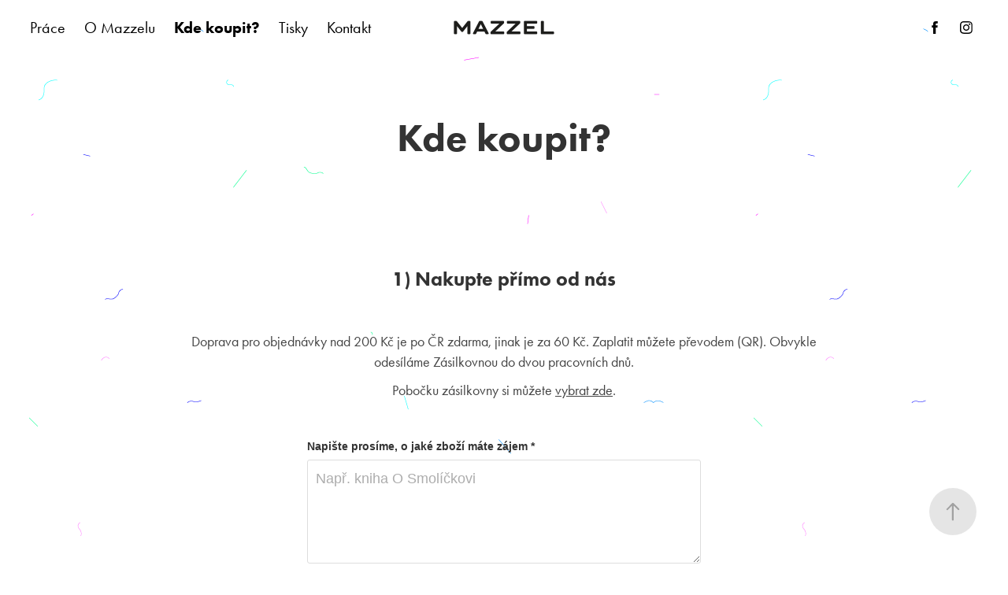

--- FILE ---
content_type: text/plain
request_url: https://www.google-analytics.com/j/collect?v=1&_v=j102&a=1012828825&t=pageview&_s=1&dl=https%3A%2F%2Fmazzel.cz%2Fkde-koupit&ul=en-us%40posix&dt=Mazzel%20-%20Kde%20koupit%3F&sr=1280x720&vp=1280x720&_u=IEBAAEABAAAAACAAI~&jid=686494812&gjid=435955738&cid=1109894898.1768915304&tid=UA-21487309-9&_gid=847847419.1768915304&_r=1&_slc=1&z=211697614
body_size: -448
content:
2,cG-GR7VE7Y9FZ